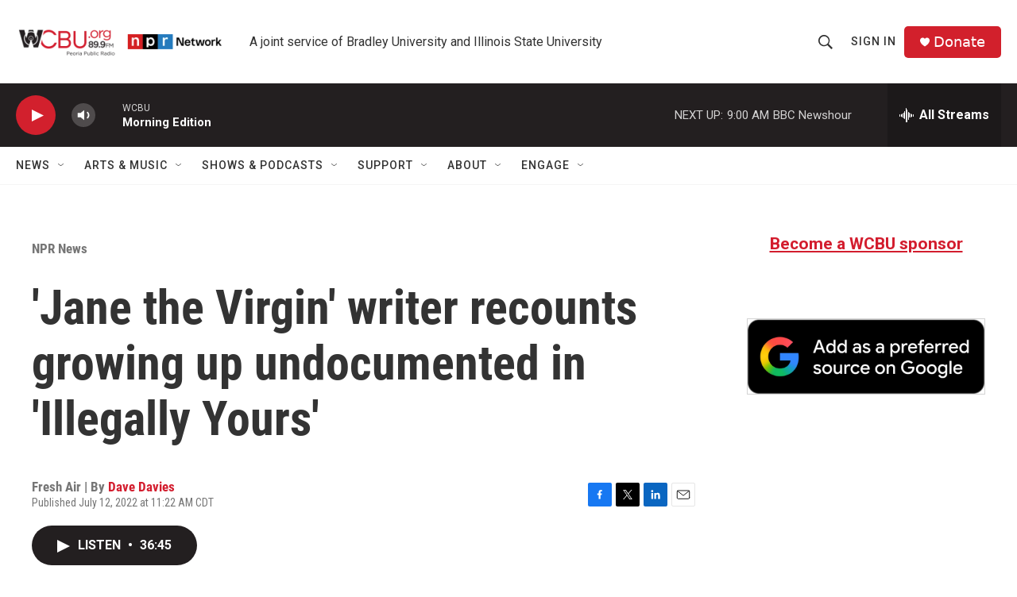

--- FILE ---
content_type: text/html; charset=utf-8
request_url: https://www.google.com/recaptcha/api2/aframe
body_size: 265
content:
<!DOCTYPE HTML><html><head><meta http-equiv="content-type" content="text/html; charset=UTF-8"></head><body><script nonce="rjUoaXaGwTt1mFaNgn7p4w">/** Anti-fraud and anti-abuse applications only. See google.com/recaptcha */ try{var clients={'sodar':'https://pagead2.googlesyndication.com/pagead/sodar?'};window.addEventListener("message",function(a){try{if(a.source===window.parent){var b=JSON.parse(a.data);var c=clients[b['id']];if(c){var d=document.createElement('img');d.src=c+b['params']+'&rc='+(localStorage.getItem("rc::a")?sessionStorage.getItem("rc::b"):"");window.document.body.appendChild(d);sessionStorage.setItem("rc::e",parseInt(sessionStorage.getItem("rc::e")||0)+1);localStorage.setItem("rc::h",'1768573891406');}}}catch(b){}});window.parent.postMessage("_grecaptcha_ready", "*");}catch(b){}</script></body></html>